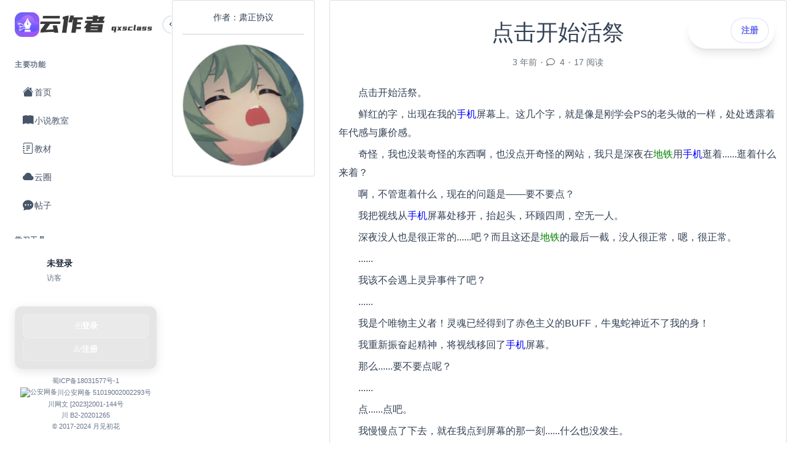

--- FILE ---
content_type: text/html; charset=UTF-8
request_url: https://www.qxsclass.com/topics/46/dian-ji-kai-shi-huo-ji
body_size: 12144
content:
<!DOCTYPE html>
<html lang="zh-CN">
<head>
  <meta charset="utf-8">
  <meta http-equiv="X-UA-Compatible" content="IE=edge">
  <meta name="viewport" content="width=device-width, initial-scale=1,maximum-scale=1.0,user-scalable=no">
  <!-- CSRF Token -->
  <meta name="csrf-token" content="x77oYjdk9xxjCPAja5yyankmIsaWILoZQtWxwCig">
  
      <title>花班- 点击开始活祭 - - 作家的梦工厂 新手入门教程</title>
    <meta name="description" content="点击开始活祭。 鲜红的字，出现在我的手机屏幕上。这几个字，就是像是刚学会PS的老头做的一样，处处透露着年代感与廉价感。 奇怪，我也没装奇怪的东西啊，也没点开奇怪的网站，我只是深夜在地铁用手机逛着......逛着..."/>
    <meta name="keywords"
          content="小花的小说教室，小说教学，小说教程，花班学堂，鲸云学院"/>
    <link rel="stylesheet" href="/css/app.css?id=f8a88eb76ecda87924825d321e1b943f">
  <link href="/css/modern-ui.css?id=0f05b37d7c2a709cd2f1b0f1ec259902" rel="stylesheet">
  <link href="https://cdn.jsdelivr.net/npm/bootstrap-icons@1.10.0/font/bootstrap-icons.css" rel="stylesheet">

  
  </head>

<style>
/* 强制覆盖app.blade.php中的overflow hidden设置 */
html, body {
    overflow-x: visible !important;
    overflow-y: auto !important;
    overflow: auto !important;
    height: auto !important;
}

body {
    overflow: auto !important;
}

/* 覆盖原有布局样式，使现代化设计生效 */
body {
    overflow: visible !important;
}

#app {
    position: relative;
}

#leftNav {
    display: none !important;
}

#main {
    width: 100% !important;
    margin: 0 !important;
    padding: 0 !important;
    height: auto !important;
    overflow: visible !important;
}

.container-fluid:has(#leftNav) {
    margin: 0 !important;
    padding: 0 !important;
}

.container-fluid:has(#leftNav) > .row {
    margin: 0 !important;
}

/* 隐藏原有的头部导航，因为我们有新的侧边栏 */
.container-fluid.border-bottom {
    display: none;
}

/* 确保现代化内容占满全屏 */
.modern-page-wrapper {
    position: relative;
    width: 100%;
    min-height: 100vh;
    background: white;
}

/* 头像圆形样式修复 */
.user-avatar {
    border-radius: 50% !important;
    overflow: hidden !important;
}

.user-avatar img {
    border-radius: 50% !important;
}

.user-avatar-btn img {
    border-radius: 50% !important;
}

.avatar-text {
    border-radius: 50% !important;
}

/* 用户卡片点击样式 */
.user-card {
    cursor: pointer;
    transition: all var(--transition-base);
    border-radius: var(--radius-lg);
    padding: var(--space-3);
}

.user-card:hover {
    background: rgba(255, 255, 255, 0.1);
    transform: translateY(-2px);
}

/* 侧边栏用户操作区域样式 */
.user-actions {
    margin-bottom: var(--space-4);
    padding: var(--space-3);
    background: rgba(255, 255, 255, 0.1);
    border-radius: var(--radius-lg);
    border: 1px solid rgba(255, 255, 255, 0.2);
}

.action-grid {
    display: grid;
    grid-template-columns: repeat(3, 1fr);
    gap: var(--space-2);
    margin-bottom: var(--space-3);
}

.action-item {
    display: flex;
    flex-direction: column;
    align-items: center;
    gap: var(--space-1);
    padding: var(--space-2);
    color: var(--gray-600);
    text-decoration: none;
    border-radius: var(--radius-md);
    transition: all var(--transition-base);
    font-size: 0.75rem;
    position: relative;
}

.action-item:hover {
    color: var(--primary);
    background: rgba(255, 255, 255, 0.2);
    transform: translateY(-2px);
}

.action-item i {
    font-size: 1.25rem;
}

.notification-badge {
    position: absolute;
    top: 0;
    right: 0;
    background: var(--danger);
    color: white;
    font-size: 0.6rem;
    padding: 2px 6px;
    border-radius: 10px;
    min-width: 16px;
    text-align: center;
}

.sign-in-form {
    margin-top: var(--space-2);
}

.sign-in-btn {
    width: 100%;
    padding: var(--space-2) var(--space-3);
    background: linear-gradient(135deg, var(--warning), var(--warning-600));
    color: white;
    border: none;
    border-radius: var(--radius-md);
    font-size: 0.8rem;
    font-weight: 600;
    cursor: pointer;
    transition: all var(--transition-base);
    display: flex;
    align-items: center;
    justify-content: center;
    gap: var(--space-1);
}

.sign-in-btn:hover {
    background: linear-gradient(135deg, var(--warning-600), var(--warning-700));
    transform: translateY(-2px);
}

.auth-actions {
    margin-bottom: var(--space-4);
    padding: var(--space-3);
    background: rgba(255, 255, 255, 0.1);
    border-radius: var(--radius-lg);
    border: 1px solid rgba(255, 255, 255, 0.2);
    display: flex;
    flex-direction: column;
    gap: var(--space-2);
}

.auth-btn {
    padding: var(--space-3);
    text-decoration: none;
    border-radius: var(--radius-md);
    font-weight: 600;
    text-align: center;
    transition: all var(--transition-base);
    display: flex;
    align-items: center;
    justify-content: center;
    gap: var(--space-2);
    font-size: 0.9rem;
}

.login-btn {
    background: linear-gradient(135deg, var(--primary), var(--primary-600));
    color: white;
}

.login-btn:hover {
    background: linear-gradient(135deg, var(--primary-600), var(--primary-700));
    color: white;
    transform: translateY(-2px);
}

.register-btn {
    background: rgba(255, 255, 255, 0.2);
    color: var(--gray-700);
    border: 1px solid rgba(255, 255, 255, 0.3);
}

.register-btn:hover {
    background: rgba(255, 255, 255, 0.3);
    color: var(--primary);
    transform: translateY(-2px);
}

/* 移动端用户操作区域样式 */
.sidebar .user-actions,
.sidebar .auth-actions {
    background: rgba(0, 0, 0, 0.1) !important;
    border: 1px solid rgba(255, 255, 255, 0.1) !important;
}

.sidebar .action-item {
    color: rgba(255, 255, 255, 0.8) !important;
    font-size: 0.7rem !important;
}

.sidebar .action-item:hover {
    color: white !important;
    background: rgba(255, 255, 255, 0.1) !important;
}

.sidebar .action-item i {
    font-size: 1rem !important;
}

.sidebar .action-grid {
    grid-template-columns: repeat(3, 1fr);
    gap: var(--space-1);
}

.sidebar .auth-btn {
    color: white !important;
    font-size: 0.8rem !important;
    padding: var(--space-2) !important;
}

.sidebar .login-btn {
    background: rgba(255, 255, 255, 0.2) !important;
    border: 1px solid rgba(255, 255, 255, 0.3) !important;
}

.sidebar .register-btn {
    background: rgba(255, 255, 255, 0.1) !important;
    border: 1px solid rgba(255, 255, 255, 0.2) !important;
}

.sidebar .sign-in-btn {
    background: rgba(255, 193, 7, 0.8) !important;
    color: white !important;
    font-size: 0.75rem !important;
}

/* PC端右上角操作栏样式 */
.top-actions-bar {
    position: fixed;
    top: 20px;
    right: 20px;
    z-index: 1000;
    display: flex;
    align-items: center;
    gap: var(--space-3);
}

.user-quick-actions {
    display: flex;
    align-items: center;
    gap: var(--space-2);
    background: var(--bg-glass);
    backdrop-filter: blur(20px);
    border-radius: var(--radius-full);
    padding: var(--space-2) var(--space-3);
    border: 1px solid rgba(255, 255, 255, 0.2);
    box-shadow: var(--shadow-lg);
}

.quick-action {
    width: 40px;
    height: 40px;
    display: flex;
    align-items: center;
    justify-content: center;
    color: var(--gray-600);
    text-decoration: none;
    border-radius: 50%;
    transition: all var(--transition-base);
    position: relative;
}

.quick-action:hover {
    color: var(--primary);
    background: rgba(99, 102, 241, 0.1);
    transform: translateY(-2px);
}

.quick-action i {
    font-size: 1.25rem;
}

.notification-count {
    position: absolute;
    top: -2px;
    right: -2px;
    background: var(--danger);
    color: white;
    font-size: 0.7rem;
    padding: 2px 6px;
    border-radius: 10px;
    min-width: 18px;
    text-align: center;
    line-height: 1;
}

.user-dropdown {
    position: relative;
}

.user-avatar-btn {
    padding: 0;
    width: 40px;
    height: 40px;
    border-radius: 50%;
    border: none;
    background: none;
    cursor: pointer;
    transition: all var(--transition-base);
    overflow: hidden;
}

.user-avatar-btn:hover {
    transform: translateY(-2px);
    box-shadow: 0 4px 12px rgba(99, 102, 241, 0.3);
}

.user-avatar-btn img {
    width: 100%;
    height: 100%;
    object-fit: cover;
    border-radius: 50%;
}

.avatar-text {
    width: 100%;
    height: 100%;
    background: linear-gradient(135deg, var(--primary), var(--primary-600));
    color: white;
    display: flex;
    align-items: center;
    justify-content: center;
    font-weight: 600;
    font-size: 1.1rem;
    border-radius: 50%;
}

.dropdown-menu {
    position: absolute;
    top: 50px;
    right: 0;
    background: white;
    border-radius: var(--radius-xl);
    box-shadow: var(--shadow-2xl);
    border: 1px solid var(--border-color);
    padding: var(--space-4);
    min-width: 250px;
    opacity: 0;
    visibility: hidden;
    transform: translateY(-10px);
    transition: all var(--transition-base);
    z-index: 1001;
}

.dropdown-menu.show {
    opacity: 1;
    visibility: visible;
    transform: translateY(0);
}

.user-info {
    padding-bottom: var(--space-3);
}

.user-name {
    font-weight: 600;
    color: var(--gray-900);
    margin-bottom: var(--space-1);
}

.user-role {
    font-size: 0.875rem;
    color: var(--gray-600);
}

.dropdown-divider {
    height: 1px;
    background: var(--border-color);
    margin: var(--space-3) 0;
}

.dropdown-item {
    display: flex;
    align-items: center;
    gap: var(--space-2);
    padding: var(--space-2) var(--space-3);
    color: var(--gray-700);
    text-decoration: none;
    border-radius: var(--radius-md);
    transition: all var(--transition-base);
    border: none;
    background: none;
    width: 100%;
    text-align: left;
    cursor: pointer;
    font-size: 0.9rem;
}

.dropdown-item:hover {
    background: rgba(99, 102, 241, 0.1);
    color: var(--primary);
}

.dropdown-form {
    margin: 0;
}

.sign-in-item {
    color: var(--warning-600);
}

.sign-in-item:hover {
    background: rgba(255, 193, 7, 0.1);
    color: var(--warning-700);
}

.logout-item {
    color: var(--danger);
}

.logout-item:hover {
    background: rgba(220, 53, 69, 0.1);
    color: var(--danger-600);
}

/* 未登录用户的快捷操作 */
.auth-quick-actions {
    display: flex;
    gap: var(--space-2);
    background: var(--bg-glass);
    backdrop-filter: blur(20px);
    border-radius: var(--radius-full);
    padding: var(--space-2);
    border: 1px solid rgba(255, 255, 255, 0.2);
    box-shadow: var(--shadow-lg);
}

.quick-auth-btn {
    padding: var(--space-2) var(--space-4);
    text-decoration: none;
    border-radius: var(--radius-full);
    font-weight: 600;
    font-size: 0.9rem;
    transition: all var(--transition-base);
}

.quick-auth-btn.login {
    background: linear-gradient(135deg, var(--primary), var(--primary-600));
    color: white;
}

.quick-auth-btn.login:hover {
    background: linear-gradient(135deg, var(--primary-600), var(--primary-700));
    color: white;
    transform: translateY(-2px);
}

.quick-auth-btn.register {
    background: rgba(255, 255, 255, 0.9);
    color: var(--primary);
    border: 1px solid rgba(99, 102, 241, 0.2);
}

.quick-auth-btn.register:hover {
    background: white;
    color: var(--primary);
    transform: translateY(-2px);
    box-shadow: var(--shadow-lg);
}

/* 移动端菜单按钮 */
.mobile-menu-toggle {
    position: fixed;
    top: 20px;
    left: 20px;
    width: 50px;
    height: 50px;
    background: var(--bg-glass);
    backdrop-filter: blur(20px);
    border-radius: 50%;
    display: flex;
    align-items: center;
    justify-content: center;
    color: var(--primary);
    font-size: 1.5rem;
    cursor: pointer;
    z-index: 1060;
    border: 1px solid rgba(255, 255, 255, 0.2);
    box-shadow: var(--shadow-lg);
    transition: all var(--transition-base);
}

.mobile-menu-toggle:hover {
    background: var(--primary);
    color: white;
    transform: scale(1.1);
}

/* 移动端侧边栏遮罩层级修复 */
.sidebar-overlay {
    position: fixed;
    top: 0;
    left: 0;
    width: 100%;
    height: 100%;
    background: rgba(0, 0, 0, 0.5);
    z-index: 1040;
    opacity: 0;
    visibility: hidden;
    transition: all 0.3s ease;
}

.sidebar-overlay.active {
    opacity: 1;
    visibility: visible;
}

.sidebar {
    position: fixed;
    top: 0;
    left: 0;
    width: 280px;
    height: 100vh;
    z-index: 1050;
    background: var(--bg-glass);
    backdrop-filter: blur(20px);
    -webkit-backdrop-filter: blur(20px);
    display: flex;
    flex-direction: column;
    overflow: hidden;
}

/* 移动端侧边栏显示修复 */
@media (max-width: 991.98px) {
    .sidebar {
        transform: translateX(-100%);
        transition: transform 0.3s ease;
        /* 移动端使用更实色的背景，避免蒙版效果 */
        background: linear-gradient(135deg,
            rgba(99, 102, 241, 0.95) 0%,
            rgba(139, 92, 246, 0.95) 100%);
        backdrop-filter: blur(10px);
        -webkit-backdrop-filter: blur(10px);
        border-right: 1px solid rgba(255, 255, 255, 0.2);
    }

    .sidebar.mobile-open {
        transform: translateX(0);
    }

    .mobile-menu-toggle {
        display: flex !important;
    }

    .sidebar.mobile-open ~ .main-content .mobile-menu-toggle {
        opacity: 0;
        pointer-events: none;
    }

    /* 移动端侧边栏导航区域滚动 */
    .sidebar .sidebar-nav {
        flex: 1;
        overflow-y: auto;
        padding-bottom: var(--space-4);
    }

    /* 移动端侧边栏底部固定 */
    .sidebar .sidebar-footer {
        margin-top: auto;
        padding: var(--space-4) !important;
        margin-bottom: 0 !important;
        flex-shrink: 0;
        border-top: 1px solid rgba(255, 255, 255, 0.1);
        background: rgba(0, 0, 0, 0.1);
    }

    .sidebar .user-card {
        margin-bottom: var(--space-3) !important;
    }

    /* 移动端侧边栏文字颜色优化 */
    .sidebar .nav-text,
    .sidebar .section-title,
    .sidebar .user-name,
    .sidebar .user-role,
    .sidebar .brand-text {
        color: white !important;
    }

    .sidebar .nav-icon i {
        color: rgba(255, 255, 255, 0.9) !important;
    }

    .sidebar .nav-item:hover .nav-icon i {
        color: white !important;
    }

    .sidebar .nav-item.active {
        background: rgba(255, 255, 255, 0.2) !important;
    }

    .sidebar .nav-item:hover {
        background: rgba(255, 255, 255, 0.15) !important;
    }

    .sidebar .toggle-btn {
        color: white !important;
        background: rgba(255, 255, 255, 0.1) !important;
        /* 移动端隐藏切换按钮 */
        display: none !important;
    }

    .sidebar .user-avatar {
        border: 2px solid rgba(255, 255, 255, 0.3) !important;
        background: rgba(255, 255, 255, 0.1) !important;
        color: white !important;
    }

    /* 移动端侧边栏头部品牌logo调整 */
    .sidebar .sidebar-header {
        padding: var(--space-4) !important;
        flex-shrink: 0;
    }

    .sidebar .brand-logo {
        color: white !important;
    }

    /* ICP信息移动端样式 */
    .sidebar .icp-info {
        margin-top: var(--space-3);
    }

    .sidebar .icp-item {
        font-size: 0.65rem;
        line-height: 1.3;
        margin-bottom: var(--space-1);
        text-align: center;
    }

    .sidebar .icp-link,
    .sidebar .icp-text,
    .sidebar .copyright {
        color: rgba(255, 255, 255, 0.7) !important;
        text-decoration: none;
        display: flex;
        align-items: center;
        justify-content: center;
        gap: 3px;
    }

    .sidebar .icp-link:hover {
        color: white !important;
    }

    .sidebar .icp-icon {
        width: 12px;
        height: 12px;
        object-fit: contain;
        filter: brightness(0) invert(1) opacity(0.7);
    }

    .sidebar .copyright {
        font-size: 0.6rem;
        margin-top: var(--space-2);
        padding-top: var(--space-2);
        border-top: 1px solid rgba(255, 255, 255, 0.1);
        font-weight: 500;
    }
}

@media (min-width: 992px) {
    .mobile-menu-toggle {
        display: none !important;
    }

    /* 桌面端保持原有样式 */
    .sidebar {
        background: var(--bg-glass);
        backdrop-filter: blur(20px);
        -webkit-backdrop-filter: blur(20px);
    }

    /* PC端显示用户操作区域，但样式不同 */
    .sidebar .user-actions,
    .sidebar .auth-actions {
        background: rgba(255, 255, 255, 0.1);
        border: 1px solid rgba(255, 255, 255, 0.2);
        margin-bottom: var(--space-3);
    }

    .sidebar .action-item {
        color: var(--gray-600);
        font-size: 0.75rem;
    }

    .sidebar .action-item:hover {
        color: var(--primary);
        background: rgba(99, 102, 241, 0.1);
    }

    .sidebar .auth-btn {
        color: var(--gray-700);
    }

    .sidebar .login-btn {
        background: linear-gradient(135deg, var(--primary), var(--primary-600));
        color: white;
    }

    .sidebar .register-btn {
        background: rgba(99, 102, 241, 0.1);
        color: var(--primary);
        border: 1px solid rgba(99, 102, 241, 0.2);
    }

    /* PC端的ICP信息样式 */
    .sidebar .icp-info {
        display: block;
        margin-top: var(--space-3);
    }

    .sidebar .icp-item {
        font-size: 0.7rem;
        line-height: 1.3;
        margin-bottom: var(--space-1);
        text-align: center;
    }

    .sidebar .icp-link,
    .sidebar .icp-text,
    .sidebar .copyright {
        color: var(--gray-500);
        text-decoration: none;
        display: flex;
        align-items: center;
        justify-content: center;
        gap: 3px;
    }

    .sidebar .icp-link:hover {
        color: var(--primary);
    }
}

/* PC端页面底部ICP信息样式 */
.page-footer {
    background: #f8f9fa !important;
    border-top: 3px solid #6366f1 !important;
    padding: 40px 0 !important;
    margin-top: 40px !important;
    position: relative !important;
    z-index: 10 !important;
    width: 100% !important;
    clear: both !important;
    /* PC端显示，移动端隐藏 */
    display: block !important;
}

/* 移动端隐藏页脚 */
@media (max-width: 991.98px) {
    .page-footer {
        display: none !important;
    }
}

.footer-content {
    text-align: center !important;
}

.footer-links {
    display: flex !important;
    align-items: center !important;
    justify-content: center !important;
    flex-wrap: wrap !important;
    gap: 16px !important;
    margin-bottom: 20px !important;
}

.footer-link {
    color: #6b7280 !important;
    text-decoration: none !important;
    font-size: 0.875rem !important;
    display: flex !important;
    align-items: center !important;
    gap: 4px !important;
    transition: color 0.2s ease !important;
}

.footer-link:hover {
    color: #6366f1 !important;
}

.footer-text {
    color: #6b7280 !important;
    font-size: 0.875rem !important;
}

.footer-separator {
    color: #9ca3af !important;
    font-size: 0.875rem !important;
}

.footer-icon {
    width: 16px !important;
    height: 16px !important;
    object-fit: contain !important;
}

.footer-copyright {
    color: #6b7280 !important;
    font-size: 0.8rem !important;
    font-weight: 500 !important;
}
</style>

<body>
<div class="modern-page-wrapper">
    <!-- 现代化侧边栏 -->
    <aside class="sidebar" id="sidebar">
        <!-- 侧边栏头部 -->
<div class="sidebar-header">
    <div class="brand-logo">
      <img src="/images/icon.png" alt="云作者" style="width: 100%; object-fit: contain;">
    </div>
    <img src="/images/logo.png" alt="云作者" style="width: 80%; object-fit: contain;">
    <button class="toggle-btn" onclick="toggleSidebar()">
        <i class="bi bi-chevron-left" id="toggleIcon"></i>
    </button>
</div>

<!-- 侧边栏导航 -->
<nav class="sidebar-nav">
    <div class="nav-section">
        <div class="section-title">主要功能</div>
        <a href="https://www.qxsclass.com" class="nav-item " data-tooltip="首页">
            <div class="nav-icon"><i class="bi bi-house-fill"></i></div>
            <div class="nav-text">首页</div>
        </a>
        <a href="https://www.qxsclass.com/college" class="nav-item " data-tooltip="小说教室">
            <div class="nav-icon"><i class="bi bi-book-fill"></i></div>
            <div class="nav-text">小说教室</div>
        </a>
        <a href="https://www.qxsclass.com/courses" class="nav-item " data-tooltip="教材">
            <div class="nav-icon"><i class="bi bi-journal-text"></i></div>
            <div class="nav-text">教材</div>
        </a>
        <a href="https://www.qxsclass.com/statuses" class="nav-item " data-tooltip="云圈">
            <div class="nav-icon"><i class="bi bi-cloud-fill"></i></div>
            <div class="nav-text">云圈</div>
        </a>
        <a href="https://www.qxsclass.com/topics" class="nav-item" data-tooltip="帖子">
            <div class="nav-icon"><i class="bi bi-chat-dots-fill"></i></div>
            <div class="nav-text">帖子</div>
        </a>
    </div>

    <div class="nav-section">
        <div class="section-title">学习工具</div>
        <a href="https://www.qxsclass.com/practices" class="nav-item " data-tooltip="练习">
            <div class="nav-icon"><i class="bi bi-trophy-fill"></i></div>
            <div class="nav-text">练习</div>
        </a>
                <a href="https://www.qxsclass.com/courses" class="nav-item" data-tooltip="小说">
            <div class="nav-icon"><i class="bi bi-file-text-fill"></i></div>
            <div class="nav-text">小说</div>
        </a>
                <a href="https://www.qxsclass.com/lives" class="nav-item " data-tooltip="讲座">
            <div class="nav-icon"><i class="bi bi-camera-video-fill"></i></div>
            <div class="nav-text">讲座</div>
        </a>
        <a href="https://www.qxsclass.com/outlineBuilder" class="nav-item " data-tooltip="码字">
            <div class="nav-icon"><i class="bi bi-pen-fill"></i></div>
            <div class="nav-text">码字</div>
        </a>
    </div>

    <div class="nav-section">
        <div class="section-title">系统工具</div>
        <a href="https://www.qxsclass.com/tools" class="nav-item " data-tooltip="写作工具">
            <div class="nav-icon"><i class="bi bi-tools"></i></div>
            <div class="nav-text">写作工具</div>
        </a>
        <a href="https://www.qxsclass.com/questions" class="nav-item " data-tooltip="问答">
            <div class="nav-icon"><i class="bi bi-question-circle-fill"></i></div>
            <div class="nav-text">问答</div>
        </a>
        <a href="https://www.qxsclass.com/notices" class="nav-item " data-tooltip="公告">
            <div class="nav-icon"><i class="bi bi-megaphone-fill"></i></div>
            <div class="nav-text">公告</div>
        </a>
        <a href="https://www.qxsclass.com/charts" class="nav-item " data-tooltip="排行">
            <div class="nav-icon"><i class="bi bi-bar-chart-fill"></i></div>
            <div class="nav-text">排行</div>
        </a>
    </div>
</nav>

<!-- 侧边栏底部 -->
<div class="sidebar-footer">
    <div class="user-card" onclick="goToProfile()">
                <div class="user-avatar avatar-text">?</div>
        <div class="user-info">
            <div class="user-name">未登录</div>
            <div class="user-role">访客</div>
        </div>
            </div>

    <!-- ICP信息区域 -->
    <div class="icp-info">
                <!-- 未登录用户的登录/注册链接 -->
        <div class="auth-actions">
            <a href="https://www.qxsclass.com/login-full" class="auth-btn login-btn">
                <i class="bi bi-box-arrow-in-right"></i>
                登录
            </a>
            <a href="https://www.qxsclass.com/register" class="auth-btn register-btn">
                <i class="bi bi-person-plus"></i>
                注册
            </a>
        </div>
        
        <div class="icp-item">
            <a href="https://beian.miit.gov.cn/#/Integrated/index" target="_blank" class="icp-link">
                蜀ICP备18031577号-1
            </a>
        </div>
        <div class="icp-item">
            <a href="http://www.beian.gov.cn/portal/registerSystemInfo?recordcode=51019002002293" target="_blank" class="icp-link">
                <img src="https://book.jyacg.com/img/police.d0289dc0.png" alt="公安网备" class="icp-icon">
                川公安网备 51019002002293号
            </a>
        </div>
        <div class="icp-item">
            <span class="icp-text">川网文 [2023]2001-144号</span>
        </div>
        <div class="icp-item">
            <span class="icp-text">川 B2-20201265</span>
        </div>
        <div class="icp-item">
            <span class="copyright">© 2017-2024 月见初花</span>
        </div>
    </div>
</div>

<style>
/* 修复头像样式 */
.user-avatar {
    width: 40px !important;
    height: 40px !important;
    border-radius: 50% !important;
    overflow: hidden !important;
    flex-shrink: 0;
    display: flex;
    align-items: center;
    justify-content: center;
    background: linear-gradient(135deg, var(--primary), var(--primary-600));
    color: white;
    font-weight: 600;
    font-size: 1.2rem;
}

.user-avatar img {
    width: 100% !important;
    height: 100% !important;
    object-fit: cover !important;
    border-radius: 50% !important;
}

.avatar-text {
    background: linear-gradient(135deg, var(--primary), var(--primary-600)) !important;
    color: white !important;
}

/* 改善工具区域配色 */
.user-actions {
    background: rgba(255, 255, 255, 0.95) !important;
    border: 1px solid rgba(0, 0, 0, 0.1) !important;
    box-shadow: 0 4px 15px rgba(0, 0, 0, 0.1) !important;
}

.action-item {
    color: var(--gray-600) !important;
    background: transparent !important;
}

.action-item:hover {
    color: var(--primary) !important;
    background: rgba(99, 102, 241, 0.1) !important;
}

.action-item i {
    color: var(--gray-600) !important;
}

.action-item:hover i {
    color: var(--primary) !important;
}

.action-item span {
    color: var(--gray-600) !important;
}

.action-item:hover span {
    color: var(--primary) !important;
}

.sign-in-btn {
    background: linear-gradient(135deg, var(--primary), var(--primary-600)) !important;
    color: white !important;
    border: none !important;
}

.sign-in-btn:hover {
    background: linear-gradient(135deg, var(--primary-600), var(--primary-700)) !important;
}

.auth-actions {
    background: rgba(255, 255, 255, 0.95) !important;
    border: 1px solid rgba(0, 0, 0, 0.1) !important;
    box-shadow: 0 4px 15px rgba(0, 0, 0, 0.1) !important;
}

.auth-btn {
    color: var(--gray-600) !important;
}

.login-btn {
    background: linear-gradient(135deg, var(--primary), var(--primary-600)) !important;
    color: white !important;
}

.register-btn {
    background: rgba(99, 102, 241, 0.1) !important;
    color: var(--primary) !important;
    border: 1px solid rgba(99, 102, 241, 0.2) !important;
}

/* 侧边栏收起时隐藏工具区域 */
.sidebar.collapsed .user-actions,
.sidebar.collapsed .auth-actions {
    display: none !important;
}

/* 收起状态时调整ICP信息 */
.sidebar.collapsed .icp-info {
    padding: var(--space-2) !important;
}

.sidebar.collapsed .icp-item {
    display: none !important;
}

/* 通知徽章样式 */
.notification-badge {
    background: var(--danger) !important;
    color: white !important;
}
</style>
    </aside>

    <!-- 主内容区域 -->
    <main class="main-content">
        <!-- PC端右上角操作栏 -->
        <div class="top-actions-bar d-none d-lg-block">
        <div class="auth-quick-actions">
        <a href="https://www.qxsclass.com/login-full" class="quick-auth-btn login">登录</a>
        <a href="https://www.qxsclass.com/register" class="quick-auth-btn register">注册</a>
    </div>
    </div>

        <!-- 移动端菜单按钮 -->
        <div class="mobile-menu-toggle d-lg-none" onclick="openMobileSidebar()">
            <i class="bi bi-list"></i>
        </div>

        <!-- 错误提示 -->
        
        <!-- 页面内容 -->
        
  <div class="row">

    <div class="col-lg-3 col-md-3 hidden-sm hidden-xs author-info">
      <div class="card ">
        <div class="card-body">
          <div class="text-center">
            作者：肃正协议
          </div>
          <hr>
          <div class="media">
            <div align="center">
              <a href="https://www.qxsclass.com/users/79">
                <img class="thumbnail img-fluid topic-author-avatar" src="https://yunzuozhe.qxsclass.com/yzz_online/uploads/images/avatars/202206/05/79_1654405021_tombTXJWRy.png" width="300px" height="300px">
              </a>
            </div>
          </div>
        </div>
      </div>
    </div>

    <div class="col-lg-9 col-md-9 col-sm-12 col-xs-12 topic-content">
      <div class="card topic-show-card">
        <div class="card-body">
          <h1 class="text-center mt-3 mb-3">
            点击开始活祭
          </h1>

          <div class="article-meta text-center text-secondary">
            3 年前
            ⋅
            <i class="far fa-comment me-1" aria-hidden="true"></i>
            4
            ⋅
            17 阅读
          </div>

          <div class="topic-body mt-4 mb-4">
            <p>点击开始活祭。</p>

<p>鲜红的字，出现在我的<span style="color:#0000FF;">手机</span>屏幕上。这几个字，就是像是刚学会PS的老头做的一样，处处透露着年代感与廉价感。</p>

<p>奇怪，我也没装奇怪的东西啊，也没点开奇怪的网站，我只是深夜在<span style="color:#008000;">地铁</span>用<span style="color:#0000FF;">手机</span>逛着......逛着什么来着？</p>

<p>啊，不管逛着什么，现在的问题是——要不要点？</p>

<p>我把视线从<span style="color:#0000FF;">手机</span>屏幕处移开，抬起头，环顾四周，空无一人。</p>

<p>深夜没人也是很正常的......吧？而且这还是<span style="color:#008000;">地铁</span>的最后一截，没人很正常，嗯，很正常。</p>

<p>......</p>

<p>我该不会遇上灵异事件了吧？</p>

<p>......</p>

<p>我是个唯物主义者！灵魂已经得到了赤色主义的BUFF，牛鬼蛇神近不了我的身！</p>

<p>我重新振奋起精神，将视线移回了<span style="color:#0000FF;">手机</span>屏幕。</p>

<p>那么......要不要点呢？</p>

<p>......</p>

<p>点......点吧。</p>

<p>我慢慢点了下去，就在我点到屏幕的那一刻......什么也没发生。</p>

<p>是的，什么也没发生。</p>

<p>我不信邪似又点了几下，还是没反应。</p>

<p>恶作剧？还是说我的银行卡余额已经没了？等等回家换个<span style="color:#0000FF;">手机</span>看看余额。</p>

<p>不过......周围为什么这么安静啊，虽然是深夜，但作为有<span style="color:#008000;">地铁</span>的城市，不至于这么冷清吧。还是说都太文明了，都怕吵着别人？</p>

<p>我站起身，拿着<span style="color:#0000FF;">手机</span>，朝着车头的方向走去。</p>

<p>走了几个车厢后，我发现还是有人的。而这么安静的原因，是因为这零星几个人都在睡觉。</p>

<p>加班不容易啊，都是苦命的无产阶级。</p>

<p>一想到我未来也会这样，就不免感到有些伤心。</p>

<p>“唉~”</p>

<p>我叹了一口气，坐在了一个小姐姐身边，偷瞄着她还亮着的<span style="color:#0000FF;">手机</span>屏幕。<span style="color:#0000FF;">手机</span>屏幕上是抖音，还在播放着，我抬头，看向小姐姐的耳朵，发现她还戴着无线耳机。</p>

<p>？？？这都能睡着？</p>

<p>一种不祥的预感涌上我的心头。我抬起手，将食指伸到小姐姐的鼻下......</p>

<p>没有呼吸。</p>

<p>没有呼吸？</p>

<p>没有呼吸！</p>

<p>“卧槽！”我犹如惊弓之鸟般收回手，下意识的挪动屁股，远离了这具没有呼吸的身体。</p>

<p>“喂！”我指着她，大喊着，向着周围的人大喊着，“她没呼吸了！她没呼吸了”</p>

<p>出人意料，又不出意料。只有我的声音在回荡。</p>

<p>发生了什么？我大脑一片空白。</p>

<p>突然，我的耳边传来了脚步声，我循声望去，是一个头发花白的<span style="color:#FF0000;">老人</span>，是一个满口鲜血的<span style="color:#FF0000;">老人</span>，正拖着沉重的步伐向我走来。</p>

<p>下意识告诉我，我应立即逃走，但......我有股莫名的亲切感。</p>

<p>亲切感？我应该帮助他吗？</p>

<p>虽然场景很诡异，但仔细一想，这些人可能是因毒气而死。现在毒气应该散去了，所以我还活着。而这<span style="color:#FF0000;">老人</span>，看起来也不像凶手，哪有凶手把自己搞的满嘴血的啊，丧尸吗？</p>

<p>等等......丧尸？</p>

<p>“那个，请问你需要帮助吗？”我向着<span style="color:#FF0000;">老人</span>问道，测试一下有没有智力，毕竟一般的丧尸是没有智力的。</p>

<p>“呃......呃......”<span style="color:#FF0000;">老人</span>似乎说不出话。</p>

<p><span style="color:#FF0000;">老人</span>一边咕噜着，一边从裤兜里掏出一把染血的匕首......</p>

<p>丧尸有这个智力吗......没有吧，那么，他就是凶手？拿着刀乱砍的疯子？那这些没有伤口的尸体是怎么回事？</p>

<p>“咕噜~咕噜~”<span style="color:#FF0000;">老人</span>口中冒着鲜血，手里拿着刀，眼中充满了愤怒，一步步向着我走来。</p>

<p>“别过来啊！”我大声警告着，“你再过来，我就正当防卫了！”</p>

<p><span style="color:#FF0000;">老人</span>似乎像没听到一样，继续向着我走来。</p>

<p>跑？还是战？</p>

<p>这一看就是大BOSS，当然要跑啊！</p>

<p>我撒腿就往后跑，时不时还回头看。<span style="color:#FF0000;">老人</span>的步伐依然很慢。</p>

<p>还好我年轻，老了跑都跑不了。</p>

<p>很快，我就跑到了车尾，也就是我一开始待的地方......等等，我是怎么上的<span style="color:#008000;">地铁</span>？</p>

<p>我......为什么会在这？</p>

<p>诡异感，由然而生。鸡皮疙瘩爬满了我的身体。</p>

<p>我是......谁？</p>

<p>我能感受到，我的心脏在咚咚咚的跳着。</p>

<p>怎么回事？发生了什么？我为什么会在这？那个<span style="color:#FF0000;">老人</span>是谁？</p>

<p>诸多疑问，一下涌进我的脑海。</p>

<p>“啊......我想起来了。”</p>

<p>活祭一开始就结束了。</p>

<p>脚步声从背后传来，我不紧不慢的回过头，笑着走向曾经的自己......</p>
          </div>

          

                </div>
      </div>

      
      <div class="card topic-reply mt-4">
        <div class="">
                        <ul class="list-unstyled">
      <li class="d-flex py-2" name="reply65" id="reply65">
      <div class="media-left topic-reply-card-left">
        <a href="https://www.qxsclass.com/users/4">
          <img class="media-object img-thumbnail mx-2 mr-3 border-0 rounded-circle" alt="泽鉴Zejian" src="https://yunzuozhe.qxsclass.com/yzz_online/uploads/images/avatars/202205/27/4_1653591945_Ne2V4OCfZe.png"/>
        </a>
      </div>

      <div class="flex-grow-1 ms-2 topic-reply-card-right">
        <div class="media-heading mx-2 mt-0 mb-1 text-secondary">
          <a class="text-decoration-none" href="https://www.qxsclass.com/users/4" title="泽鉴Zejian">
            泽鉴Zejian
          </a>
          <span class="text-secondary"> • </span>
          <span class="meta text-secondary" title="2022-06-05 19:02:56">3 年前</span>
                    
          
          
          
          
          
          
        </div>
        <div class="reply-content text-secondary mx-2">
          <p>没看明白哦</p>
        </div>
      </div>
    </li>

          <hr>
    
      <li class="d-flex py-2" name="reply68" id="reply68">
      <div class="media-left topic-reply-card-left">
        <a href="https://www.qxsclass.com/users/79">
          <img class="media-object img-thumbnail mx-2 mr-3 border-0 rounded-circle" alt="肃正协议" src="https://yunzuozhe.qxsclass.com/yzz_online/uploads/images/avatars/202206/05/79_1654405021_tombTXJWRy.png"/>
        </a>
      </div>

      <div class="flex-grow-1 ms-2 topic-reply-card-right">
        <div class="media-heading mx-2 mt-0 mb-1 text-secondary">
          <a class="text-decoration-none" href="https://www.qxsclass.com/users/79" title="肃正协议">
            肃正协议
          </a>
          <span class="text-secondary"> • </span>
          <span class="meta text-secondary" title="2022-06-05 19:10:55">3 年前</span>
                    
          
          
          
          
          
          
        </div>
        <div class="reply-content text-secondary mx-2">
          <p>字数限制，删除了很多。导致看起来谜语人......
我来解释下剧情：
1.点击没反应，是因为早已点过了
2.点击的作用是互换灵魂，所以一开始我就不是我了。开头的不知道自己正在干啥算是伏笔。
3.老人口中的血是因为舌头被割了，是换灵魂前老人自己割的，目的是让老人的身体互换后说不出话。顺便增加恐怖与悬疑气氛......
4.可以总结为一个用邪术长生的故事。
5.BUG挺多的，不过几分钟想出来的，BUG多也正常。</p>
        </div>
      </div>
    </li>

          <hr>
    
      <li class="d-flex py-2" name="reply76" id="reply76">
      <div class="media-left topic-reply-card-left">
        <a href="https://www.qxsclass.com/users/75">
          <img class="media-object img-thumbnail mx-2 mr-3 border-0 rounded-circle" alt="狂徒高3" src="https://yunzuozhe.qxsclass.com/yzz_online/uploads/images/avatars/202206/05/75_1654410060_O1ic7El4Ni.png"/>
        </a>
      </div>

      <div class="flex-grow-1 ms-2 topic-reply-card-right">
        <div class="media-heading mx-2 mt-0 mb-1 text-secondary">
          <a class="text-decoration-none" href="https://www.qxsclass.com/users/75" title="狂徒高3">
            狂徒高3
          </a>
          <span class="text-secondary"> • </span>
          <span class="meta text-secondary" title="2022-06-06 08:34:17">3 年前</span>
                    
          
          
          
          
          
          
        </div>
        <div class="reply-content text-secondary mx-2">
          <p>正经人谁深更半夜坐地铁233</p>
        </div>
      </div>
    </li>

          <hr>
    
      <li class="d-flex py-2" name="reply81" id="reply81">
      <div class="media-left topic-reply-card-left">
        <a href="https://www.qxsclass.com/users/5">
          <img class="media-object img-thumbnail mx-2 mr-3 border-0 rounded-circle" alt="-小丑-" src="https://yunzuozhe.qxsclass.com/yzz_online/uploads/images/avatars/202502/03/5_1738598329_ZY0MDPkxt5.png"/>
        </a>
      </div>

      <div class="flex-grow-1 ms-2 topic-reply-card-right">
        <div class="media-heading mx-2 mt-0 mb-1 text-secondary">
          <a class="text-decoration-none" href="https://www.qxsclass.com/users/5" title="-小丑-">
            -小丑-
          </a>
          <span class="text-secondary"> • </span>
          <span class="meta text-secondary" title="2022-06-07 11:43:45">3 年前</span>
                    
          
          
          
          
          
          
        </div>
        <div class="reply-content text-secondary mx-2">
          <p>是我杀了我自己</p>
        </div>
      </div>
    </li>

    
  </ul>
        </div>
      </div>

    </div>
  </div>
    </main>

    <!-- 移动端遮罩 -->
    <div class="sidebar-overlay" id="sidebarOverlay" onclick="closeMobileSidebar()"></div>
</div>

<!-- PC端页面底部ICP信息 -->
<footer class="page-footer">
    <div class="container">
        <div class="footer-content">
            <div class="footer-links">
                <a href="https://beian.miit.gov.cn/#/Integrated/index" target="_blank" class="footer-link">
                    蜀ICP备18031577号-1
                </a>
                <span class="footer-separator">|</span>
                <a href="http://www.beian.gov.cn/portal/registerSystemInfo?recordcode=51019002002293" target="_blank" class="footer-link">
                    <img src="https://book.jyacg.com/img/police.d0289dc0.png" alt="公安网备" class="footer-icon">
                    川公安网备 51019002002293号
                </a>
                <span class="footer-separator">|</span>
                <span class="footer-text">川网文 [2023]2001-144号</span>
                <span class="footer-separator">|</span>
                <span class="footer-text">川 B2-20201265</span>
            </div>
            <div class="footer-copyright">
                © 2017- 2025 月见初花 保留所有权利
            </div>
        </div>
    </div>
</footer>

<!-- Scripts -->
<script src="/js/app.js?id=d6613487699eaa27d03eddd1777e4316"></script>
<script>
// 侧边栏切换功能
function toggleSidebar() {
    const sidebar = document.getElementById('sidebar');
    const toggleIcon = document.getElementById('toggleIcon');

    // 检查是否为移动端
    if (window.innerWidth <= 991.98) {
        // 移动端：直接关闭侧边栏
        closeMobileSidebar();
        return;
    }

    // 桌面端：切换收起状态
    sidebar.classList.toggle('collapsed');

    if (sidebar.classList.contains('collapsed')) {
        toggleIcon.className = 'bi bi-chevron-right';
    } else {
        toggleIcon.className = 'bi bi-chevron-left';
    }
}

// 移动端侧边栏
function openMobileSidebar() {
    const sidebar = document.getElementById('sidebar');
    const overlay = document.getElementById('sidebarOverlay');
    const menuToggle = document.querySelector('.mobile-menu-toggle');

    sidebar.classList.add('mobile-open');
    overlay.classList.add('active');

    // 隐藏菜单按钮
    if (menuToggle) {
        menuToggle.style.opacity = '0';
        menuToggle.style.pointerEvents = 'none';
    }

    // 防止背景滚动
    document.body.style.overflow = 'hidden';
}

function closeMobileSidebar() {
    const sidebar = document.getElementById('sidebar');
    const overlay = document.getElementById('sidebarOverlay');
    const menuToggle = document.querySelector('.mobile-menu-toggle');

    sidebar.classList.remove('mobile-open');
    overlay.classList.remove('active');

    // 显示菜单按钮
    if (menuToggle) {
        menuToggle.style.opacity = '1';
        menuToggle.style.pointerEvents = 'auto';
    }

    // 强制恢复背景滚动
    document.body.style.overflow = 'auto';
    document.body.style.overflowY = 'auto';
    document.documentElement.style.overflow = 'auto';
    document.documentElement.style.overflowY = 'auto';
}

// 滚动动画
function addScrollAnimations() {
    const observerOptions = {
        threshold: 0.1,
        rootMargin: '0px 0px -50px 0px'
    };

    const observer = new IntersectionObserver((entries) => {
        entries.forEach(entry => {
            if (entry.isIntersecting) {
                entry.target.style.opacity = '1';
                entry.target.style.transform = 'translateY(0)';
            }
        });
    }, observerOptions);

    // 观察所有卡片
    document.querySelectorAll('.course-card').forEach(card => {
        card.style.opacity = '0';
        card.style.transform = 'translateY(30px)';
        card.style.transition = 'all 0.6s ease';
        observer.observe(card);
    });
}

// 用户卡片点击跳转
function goToProfile() {
        window.location.href = "https://www.qxsclass.com/login-full";
    }

// 页面加载完成后初始化
document.addEventListener('DOMContentLoaded', function() {
    // 强制确保页面可以滚动
    document.documentElement.style.overflow = 'auto';
    document.documentElement.style.overflowX = 'hidden';
    document.documentElement.style.overflowY = 'auto';
    document.body.style.overflow = 'auto';
    document.body.style.overflowX = 'hidden';
    document.body.style.overflowY = 'auto';

    // 移除可能的overflow hidden class
    document.body.classList.remove('overflow-hidden');
    document.documentElement.classList.remove('overflow-hidden');

    addScrollAnimations();

    // 移动端检测和初始化
    function initMobileMenu() {
        const sidebar = document.getElementById('sidebar');
        if (window.innerWidth <= 991.98) {
            // 移动端：默认隐藏侧边栏
            sidebar.classList.remove('collapsed');
            sidebar.classList.remove('mobile-open');
            // 强制确保移动端也可以滚动
            document.body.style.overflow = 'auto';
            document.body.style.overflowY = 'auto';
            document.documentElement.style.overflow = 'auto';
            document.documentElement.style.overflowY = 'auto';
        } else {
            // 桌面端：显示侧边栏
            sidebar.classList.remove('mobile-open');
            // 强制确保桌面端可以滚动
            document.body.style.overflow = 'auto';
            document.body.style.overflowY = 'auto';
            document.documentElement.style.overflow = 'auto';
            document.documentElement.style.overflowY = 'auto';
        }
    }

    initMobileMenu();

    // 窗口大小改变时重新初始化
    window.addEventListener('resize', function() {
        initMobileMenu();
        if (window.innerWidth > 991.98) {
            closeMobileSidebar();
        }
        // 强制确保resize后也能滚动
        document.body.style.overflow = 'auto';
        document.body.style.overflowY = 'auto';
        document.documentElement.style.overflow = 'auto';
        document.documentElement.style.overflowY = 'auto';
    });
});

// PC端用户下拉菜单控制
function toggleUserDropdown() {
    const dropdown = document.getElementById('userDropdown');
    if (dropdown) {
        dropdown.classList.toggle('show');
    }
}

// 点击外部关闭下拉菜单
document.addEventListener('click', function(event) {
    const dropdown = document.getElementById('userDropdown');
    const avatarBtn = document.querySelector('.user-avatar-btn');

    if (dropdown && avatarBtn && !avatarBtn.contains(event.target) && !dropdown.contains(event.target)) {
        dropdown.classList.remove('show');
    }
});
</script>
  <script>
    $('form').submit(function() {
      $('button[type=submit]').attr('disabled', true);
    });
  </script>

</body>
</html>


--- FILE ---
content_type: text/css
request_url: https://www.qxsclass.com/css/modern-ui.css?id=0f05b37d7c2a709cd2f1b0f1ec259902
body_size: 7495
content:
:root {
  --primary: #6366f1;
  --primary-light: #8b5cf6;
  --primary-dark: #4f46e5;
  --primary-gradient: linear-gradient(135deg, #6366f1 0%, #8b5cf6 50%, #a855f7 100%);
  --accent-cyan: #06b6d4;
  --accent-pink: #ec4899;
  --accent-green: #10b981;
  --accent-orange: #f59e0b;
  --gray-50: #f8fafc;
  --gray-100: #f1f5f9;
  --gray-200: #e2e8f0;
  --gray-300: #cbd5e1;
  --gray-400: #94a3b8;
  --gray-500: #64748b;
  --gray-600: #475569;
  --gray-700: #334155;
  --gray-800: #1e293b;
  --gray-900: #0f172a;
  --success: var(--accent-green);
  --warning: var(--accent-orange);
  --danger: #ef4444;
  --info: var(--accent-cyan);
  --bg-primary: #ffffff;
  --bg-secondary: var(--gray-50);
  --bg-dark: var(--gray-900);
  --bg-glass: rgba(255, 255, 255, 0.1);
  --bg-glass-dark: rgba(15, 23, 42, 0.8);
  --border-color: var(--gray-200);
  --border-color-dark: var(--gray-700);
  --shadow-sm: 0 1px 2px 0 rgba(0, 0, 0, 0.05);
  --shadow-md: 0 4px 6px -1px rgba(0, 0, 0, 0.1), 0 2px 4px -1px rgba(0, 0, 0, 0.06);
  --shadow-lg: 0 10px 15px -3px rgba(0, 0, 0, 0.1), 0 4px 6px -2px rgba(0, 0, 0, 0.05);
  --shadow-xl: 0 20px 25px -5px rgba(0, 0, 0, 0.1), 0 10px 10px -5px rgba(0, 0, 0, 0.04);
  --shadow-2xl: 0 25px 50px -12px rgba(0, 0, 0, 0.25);
  --shadow-glow: 0 0 20px rgba(99, 102, 241, 0.3);
  --radius-sm: 0.375rem;
  --radius-md: 0.5rem;
  --radius-lg: 0.75rem;
  --radius-xl: 1rem;
  --radius-2xl: 1.5rem;
  --radius-full: 9999px;
  --space-1: 0.25rem;
  --space-2: 0.5rem;
  --space-3: 0.75rem;
  --space-4: 1rem;
  --space-5: 1.25rem;
  --space-6: 1.5rem;
  --space-8: 2rem;
  --space-10: 2.5rem;
  --space-12: 3rem;
  --space-16: 4rem;
  --space-20: 5rem;
  --font-display: "Inter", "SF Pro Display", -apple-system, BlinkMacSystemFont, sans-serif;
  --font-body: "Inter", "SF Pro Text", -apple-system, BlinkMacSystemFont, sans-serif;
  --font-mono: "SF Mono", "Monaco", "Inconsolata", monospace;
  --transition-fast: 150ms ease;
  --transition-base: 200ms ease;
  --transition-slow: 300ms ease;
  --transition-slower: 500ms ease;
  --z-dropdown: 1000;
  --z-sticky: 1020;
  --z-fixed: 1030;
  --z-modal-backdrop: 1040;
  --z-modal: 1050;
  --z-popover: 1060;
  --z-tooltip: 1070;
}

* {
  box-sizing: border-box;
}

html {
  scroll-behavior: smooth;
  -webkit-font-smoothing: antialiased;
  -moz-osx-font-smoothing: grayscale;
}

body {
  font-family: var(--font-body);
  line-height: 1.6;
  color: var(--gray-700);
  background: var(--bg-primary);
  overflow-x: hidden;
}

.glass, .input-modern.input-glass, .btn-modern.btn-glass, .card-modern.card-glass {
  background: var(--bg-glass);
  backdrop-filter: blur(20px);
  -webkit-backdrop-filter: blur(20px);
  border: 1px solid rgba(255, 255, 255, 0.2);
}
.glass.glass-strong, .glass-strong.input-modern.input-glass, .glass-strong.btn-modern.btn-glass, .glass-strong.card-modern.card-glass {
  background: rgba(255, 255, 255, 0.15);
  backdrop-filter: blur(30px);
  -webkit-backdrop-filter: blur(30px);
}
.glass.glass-dark, .glass-dark.input-modern.input-glass, .glass-dark.btn-modern.btn-glass, .glass-dark.card-modern.card-glass {
  background: var(--bg-glass-dark);
  border: 1px solid rgba(255, 255, 255, 0.1);
}
.glass.glass-bordered, .glass-bordered.input-modern.input-glass, .glass-bordered.btn-modern.btn-glass, .glass-bordered.card-modern.card-glass {
  border: 1px solid rgba(255, 255, 255, 0.3);
  box-shadow: var(--shadow-lg);
}

.neon-glow {
  position: relative;
}
.neon-glow::before {
  content: "";
  position: absolute;
  top: 0;
  left: 0;
  right: 0;
  bottom: 0;
  background: var(--primary-gradient);
  border-radius: inherit;
  opacity: 0;
  filter: blur(20px);
  transition: opacity var(--transition-base);
  z-index: -1;
}
.neon-glow:hover::before {
  opacity: 0.7;
}

.cyber-border {
  position: relative;
  border: 2px solid transparent;
  background: linear-gradient(var(--bg-primary), var(--bg-primary)) padding-box, var(--primary-gradient) border-box;
}
.cyber-border::before {
  content: "";
  position: absolute;
  top: -2px;
  left: -2px;
  right: -2px;
  bottom: -2px;
  background: var(--primary-gradient);
  border-radius: inherit;
  opacity: 0;
  transition: opacity var(--transition-base);
  z-index: -1;
}
.cyber-border:hover::before {
  opacity: 0.2;
}

.ai-text {
  background: var(--primary-gradient);
  -webkit-background-clip: text;
  -webkit-text-fill-color: transparent;
  background-clip: text;
  font-weight: 700;
}

@-webkit-keyframes dataFlow {
  0% {
    transform: translateX(-100%);
    opacity: 0;
  }
  50% {
    opacity: 1;
  }
  100% {
    transform: translateX(100%);
    opacity: 0;
  }
}

@keyframes dataFlow {
  0% {
    transform: translateX(-100%);
    opacity: 0;
  }
  50% {
    opacity: 1;
  }
  100% {
    transform: translateX(100%);
    opacity: 0;
  }
}
.data-flow {
  position: relative;
  overflow: hidden;
}
.data-flow::after {
  content: "";
  position: absolute;
  top: 0;
  left: 0;
  width: 100%;
  height: 2px;
  background: var(--primary-gradient);
  -webkit-animation: dataFlow 2s infinite;
          animation: dataFlow 2s infinite;
}

.card-modern {
  background: var(--bg-primary);
  border-radius: var(--radius-xl);
  box-shadow: var(--shadow-lg);
  border: 1px solid var(--border-color);
  transition: all var(--transition-base);
  position: relative;
  overflow: hidden;
}
.card-modern:hover {
  transform: translateY(-4px);
  box-shadow: var(--shadow-2xl);
  border-color: rgba(99, 102, 241, 0.3);
}
.card-modern.card-glass {
  border: 1px solid rgba(255, 255, 255, 0.2);
}
.card-modern.card-glow:hover {
  box-shadow: var(--shadow-glow), var(--shadow-2xl);
}

.btn-modern {
  position: relative;
  padding: var(--space-3) var(--space-6);
  border-radius: var(--radius-lg);
  font-weight: 600;
  font-size: 0.875rem;
  transition: all var(--transition-base);
  border: none;
  cursor: pointer;
  overflow: hidden;
}
.btn-modern.btn-primary {
  background: var(--primary-gradient);
  color: white;
}
.btn-modern.btn-primary:hover {
  transform: translateY(-2px);
  box-shadow: var(--shadow-glow);
}
.btn-modern.btn-glass {
  color: var(--gray-700);
}
.btn-modern.btn-glass:hover {
  background: rgba(255, 255, 255, 0.2);
}
.btn-modern.btn-neon {
  background: transparent;
  border: 2px solid var(--primary);
  color: var(--primary);
}
.btn-modern.btn-neon:hover {
  background: var(--primary);
  color: white;
  box-shadow: var(--shadow-glow);
}
.btn-modern:active {
  transform: translateY(0);
}

.input-modern {
  width: 100%;
  padding: var(--space-3) var(--space-4);
  border: 2px solid var(--border-color);
  border-radius: var(--radius-lg);
  background: var(--bg-primary);
  transition: all var(--transition-base);
  font-family: var(--font-body);
}
.input-modern:focus {
  outline: none;
  border-color: var(--primary);
  box-shadow: 0 0 0 3px rgba(99, 102, 241, 0.1);
}
.input-modern.input-glass {
  border: 1px solid rgba(255, 255, 255, 0.3);
}
.input-modern.input-glass:focus {
  border-color: rgba(99, 102, 241, 0.5);
  box-shadow: 0 0 0 3px rgba(99, 102, 241, 0.1);
}

@-webkit-keyframes fadeInUp {
  from {
    opacity: 0;
    transform: translateY(30px);
  }
  to {
    opacity: 1;
    transform: translateY(0);
  }
}

@keyframes fadeInUp {
  from {
    opacity: 0;
    transform: translateY(30px);
  }
  to {
    opacity: 1;
    transform: translateY(0);
  }
}
@-webkit-keyframes fadeInLeft {
  from {
    opacity: 0;
    transform: translateX(-30px);
  }
  to {
    opacity: 1;
    transform: translateX(0);
  }
}
@keyframes fadeInLeft {
  from {
    opacity: 0;
    transform: translateX(-30px);
  }
  to {
    opacity: 1;
    transform: translateX(0);
  }
}
@-webkit-keyframes pulseGlow {
  0%, 100% {
    box-shadow: 0 0 5px rgba(99, 102, 241, 0.5);
  }
  50% {
    box-shadow: 0 0 20px rgba(99, 102, 241, 0.8);
  }
}
@keyframes pulseGlow {
  0%, 100% {
    box-shadow: 0 0 5px rgba(99, 102, 241, 0.5);
  }
  50% {
    box-shadow: 0 0 20px rgba(99, 102, 241, 0.8);
  }
}
@-webkit-keyframes float {
  0%, 100% {
    transform: translateY(0px);
  }
  50% {
    transform: translateY(-10px);
  }
}
@keyframes float {
  0%, 100% {
    transform: translateY(0px);
  }
  50% {
    transform: translateY(-10px);
  }
}
.animate-fade-in-up {
  -webkit-animation: fadeInUp 0.6s ease-out;
          animation: fadeInUp 0.6s ease-out;
}

.animate-fade-in-left {
  -webkit-animation: fadeInLeft 0.6s ease-out;
          animation: fadeInLeft 0.6s ease-out;
}

.animate-pulse-glow {
  -webkit-animation: pulseGlow 2s infinite;
          animation: pulseGlow 2s infinite;
}

.animate-float {
  -webkit-animation: float 3s ease-in-out infinite;
          animation: float 3s ease-in-out infinite;
}

.delay-100 {
  -webkit-animation-delay: 100ms;
          animation-delay: 100ms;
}

.delay-200 {
  -webkit-animation-delay: 200ms;
          animation-delay: 200ms;
}

.delay-300 {
  -webkit-animation-delay: 300ms;
          animation-delay: 300ms;
}

.delay-500 {
  -webkit-animation-delay: 500ms;
          animation-delay: 500ms;
}

.text-gradient {
  background: var(--primary-gradient);
  -webkit-background-clip: text;
  -webkit-text-fill-color: transparent;
  background-clip: text;
}

.backdrop-blur {
  backdrop-filter: blur(20px);
  -webkit-backdrop-filter: blur(20px);
}

.glow {
  box-shadow: var(--shadow-glow);
}

.hover-lift {
  transition: transform var(--transition-base);
}
.hover-lift:hover {
  transform: translateY(-4px);
}

.hover-scale {
  transition: transform var(--transition-base);
}
.hover-scale:hover {
  transform: scale(1.05);
}

@media (min-width: 640px) {
  .sm\:block {
    display: block;
  }
  .sm\:hidden {
    display: none;
  }
}
@media (min-width: 768px) {
  .md\:block {
    display: block;
  }
  .md\:hidden {
    display: none;
  }
}
@media (min-width: 1024px) {
  .lg\:block {
    display: block;
  }
  .lg\:hidden {
    display: none;
  }
}
@media (min-width: 1280px) {
  .xl\:block {
    display: block;
  }
  .xl\:hidden {
    display: none;
  }
}
.sidebar {
  position: fixed;
  top: 0;
  left: 0;
  height: 100vh;
  width: 280px;
  background: var(--bg-glass);
  backdrop-filter: blur(20px);
  -webkit-backdrop-filter: blur(20px);
  border-right: 1px solid rgba(255, 255, 255, 0.1);
  transition: all var(--transition-slow);
  z-index: var(--z-fixed);
  overflow: hidden;
}
.sidebar.collapsed {
  width: 80px;
}
.sidebar.collapsed .sidebar-header .brand-text,
.sidebar.collapsed .sidebar-nav .nav-text,
.sidebar.collapsed .sidebar-footer .user-info {
  opacity: 0;
  visibility: hidden;
  transform: translateX(-20px);
}
.sidebar.collapsed .sidebar-nav .nav-item {
  justify-content: center;
  padding: var(--space-3) var(--space-4);
}
.sidebar.collapsed .sidebar-nav .section-title {
  opacity: 0;
  visibility: hidden;
}
.sidebar.collapsed .sidebar-nav .nav-badge {
  position: absolute;
  top: -5px;
  right: 10px;
  transform: scale(0.8);
}
.sidebar.collapsed .sidebar-footer .user-card {
  justify-content: center;
}
.sidebar-header {
  height: 80px;
  padding: var(--space-4) var(--space-6);
  display: flex;
  align-items: center;
  gap: var(--space-3);
  border-bottom: 1px solid rgba(255, 255, 255, 0.1);
  position: relative;
}
.sidebar-header .brand-logo {
  width: 40px;
  height: 40px;
  background: var(--primary-gradient);
  border-radius: var(--radius-lg);
  display: flex;
  align-items: center;
  justify-content: center;
  color: white;
  font-weight: 700;
  font-size: 1.2rem;
  flex-shrink: 0;
}
.sidebar-header .brand-text {
  font-size: 1.5rem;
  font-weight: 700;
  color: var(--gray-800);
  transition: all var(--transition-base);
  white-space: nowrap;
}
.sidebar-header .toggle-btn {
  position: absolute;
  right: -15px;
  top: 50%;
  transform: translateY(-50%);
  width: 30px;
  height: 30px;
  background: var(--bg-primary);
  border: 2px solid var(--border-color);
  border-radius: var(--radius-full);
  display: flex;
  align-items: center;
  justify-content: center;
  cursor: pointer;
  transition: all var(--transition-base);
}
.sidebar-header .toggle-btn:hover {
  background: var(--primary);
  border-color: var(--primary);
  color: white;
  box-shadow: var(--shadow-lg);
}
.sidebar-header .toggle-btn i {
  font-size: 0.875rem;
  transition: transform var(--transition-base);
}
.sidebar-nav {
  flex: 1;
  padding: var(--space-4) 0;
  overflow-y: auto;
  overflow-x: hidden;
}
.sidebar-nav::-webkit-scrollbar {
  width: 4px;
}
.sidebar-nav::-webkit-scrollbar-track {
  background: transparent;
}
.sidebar-nav::-webkit-scrollbar-thumb {
  background: rgba(255, 255, 255, 0.2);
  border-radius: 2px;
}
.sidebar-nav .nav-section {
  margin-bottom: var(--space-6);
}
.sidebar-nav .nav-section .section-title {
  font-size: 0.75rem;
  font-weight: 600;
  color: var(--gray-500);
  text-transform: uppercase;
  letter-spacing: 0.05em;
  margin-bottom: var(--space-3);
  padding: 0 var(--space-6);
  transition: all var(--transition-base);
  white-space: nowrap;
}
.sidebar-nav .nav-item {
  display: flex;
  align-items: center;
  padding: var(--space-3) var(--space-6);
  margin: 0 var(--space-3);
  border-radius: var(--radius-lg);
  text-decoration: none;
  color: var(--gray-600);
  transition: all var(--transition-base);
  position: relative;
  gap: var(--space-3);
}
.sidebar-nav .nav-item:hover {
  background: rgba(99, 102, 241, 0.1);
  color: var(--primary);
  transform: translateX(4px);
}
.sidebar-nav .nav-item.active {
  background: var(--primary-gradient);
  color: white;
  box-shadow: var(--shadow-lg);
}
.sidebar-nav .nav-item.active::before {
  content: "";
  position: absolute;
  left: -12px;
  top: 50%;
  transform: translateY(-50%);
  width: 4px;
  height: 20px;
  background: var(--primary);
  border-radius: 2px;
}
.sidebar-nav .nav-item .nav-icon {
  width: 20px;
  height: 20px;
  display: flex;
  align-items: center;
  justify-content: center;
  flex-shrink: 0;
  font-size: 1.1rem;
}
.sidebar-nav .nav-item .nav-text {
  font-weight: 500;
  transition: all var(--transition-base);
  white-space: nowrap;
  min-width: 0;
  flex: 1;
}
.sidebar-nav .nav-item .nav-badge {
  margin-left: auto;
  background: var(--accent-cyan);
  color: white;
  font-size: 0.75rem;
  padding: 2px 6px;
  border-radius: var(--radius-full);
  min-width: 18px;
  text-align: center;
  transition: all var(--transition-base);
  flex-shrink: 0;
}
.sidebar-footer {
  padding: var(--space-4) var(--space-6);
  border-top: 1px solid rgba(255, 255, 255, 0.1);
}
.sidebar-footer .user-card {
  display: flex;
  align-items: center;
  gap: var(--space-3);
  padding: var(--space-3);
  border-radius: var(--radius-lg);
  transition: all var(--transition-base);
  cursor: pointer;
}
.sidebar-footer .user-card:hover {
  background: rgba(255, 255, 255, 0.1);
}
.sidebar-footer .user-card .user-avatar {
  width: 40px;
  height: 40px;
  border-radius: var(--radius-full);
  background: var(--primary-gradient);
  display: flex;
  align-items: center;
  justify-content: center;
  color: white;
  font-weight: 600;
  flex-shrink: 0;
}
.sidebar-footer .user-card .user-info {
  transition: all var(--transition-base);
  min-width: 0;
  flex: 1;
}
.sidebar-footer .user-card .user-info .user-name {
  font-weight: 600;
  color: var(--gray-800);
  font-size: 0.875rem;
  white-space: nowrap;
  overflow: hidden;
  text-overflow: ellipsis;
}
.sidebar-footer .user-card .user-info .user-role {
  font-size: 0.75rem;
  color: var(--gray-500);
  white-space: nowrap;
  overflow: hidden;
  text-overflow: ellipsis;
}

.main-content {
  margin-left: 280px;
  transition: margin-left var(--transition-slow);
  min-height: 100vh;
}
.sidebar.collapsed ~ .main-content {
  margin-left: 80px;
}

@media (max-width: 768px) {
  .sidebar {
    transform: translateX(-100%);
  }
  .sidebar.mobile-open {
    transform: translateX(0);
  }
  .sidebar.collapsed {
    width: 280px;
  }
  .main-content {
    margin-left: 0;
  }
  .sidebar.collapsed ~ .main-content {
    margin-left: 0;
  }
  .sidebar-overlay {
    position: fixed;
    top: 0;
    left: 0;
    width: 100%;
    height: 100%;
    background: rgba(0, 0, 0, 0.5);
    -webkit-backdrop-filter: blur(4px);
            backdrop-filter: blur(4px);
    z-index: var(--z-modal-backdrop);
    opacity: 0;
    visibility: hidden;
    transition: all var(--transition-base);
  }
  .sidebar-overlay.active {
    opacity: 1;
    visibility: visible;
  }
}
.sidebar .nav-item:nth-child(1) {
  -webkit-animation-delay: 50ms;
          animation-delay: 50ms;
}
.sidebar .nav-item:nth-child(2) {
  -webkit-animation-delay: 100ms;
          animation-delay: 100ms;
}
.sidebar .nav-item:nth-child(3) {
  -webkit-animation-delay: 150ms;
          animation-delay: 150ms;
}
.sidebar .nav-item:nth-child(4) {
  -webkit-animation-delay: 200ms;
          animation-delay: 200ms;
}
.sidebar .nav-item:nth-child(5) {
  -webkit-animation-delay: 250ms;
          animation-delay: 250ms;
}

.sidebar.collapsed .nav-item {
  position: relative;
}
.sidebar.collapsed .nav-item:hover::after {
  content: attr(data-tooltip);
  position: absolute;
  left: calc(100% + 10px);
  top: 50%;
  transform: translateY(-50%);
  background: var(--gray-800);
  color: white;
  padding: var(--space-2) var(--space-3);
  border-radius: var(--radius-md);
  font-size: 0.875rem;
  white-space: nowrap;
  z-index: var(--z-tooltip);
  opacity: 0;
  -webkit-animation: fadeInLeft 0.2s ease-out forwards;
          animation: fadeInLeft 0.2s ease-out forwards;
}

.hero-section {
  position: relative;
  min-height: 100vh;
  display: flex;
  align-items: center;
  background: linear-gradient(135deg, rgba(99, 102, 241, 0.1) 0%, rgba(139, 92, 246, 0.1) 50%, rgba(168, 85, 247, 0.1) 100%);
  overflow: hidden;
}
.hero-section::before {
  content: "";
  position: absolute;
  top: 0;
  left: 0;
  width: 100%;
  height: 100%;
  background: url('data:image/svg+xml,<svg xmlns="http://www.w3.org/2000/svg" viewBox="0 0 100 100"><defs><pattern id="grid" width="10" height="10" patternUnits="userSpaceOnUse"><path d="M 10 0 L 0 0 0 10" fill="none" stroke="rgba(99,102,241,0.1)" stroke-width="0.5"/></pattern></defs><rect width="100" height="100" fill="url(%23grid)"/></svg>');
  opacity: 0.5;
  -webkit-animation: gridMove 20s linear infinite;
          animation: gridMove 20s linear infinite;
}
.hero-section .floating-shapes {
  position: absolute;
  top: 0;
  left: 0;
  width: 100%;
  height: 100%;
  pointer-events: none;
  overflow: hidden;
}
.hero-section .floating-shapes .shape {
  position: absolute;
  background: var(--primary-gradient);
  opacity: 0.1;
  -webkit-animation: float 6s ease-in-out infinite;
          animation: float 6s ease-in-out infinite;
}
.hero-section .floating-shapes .shape.circle {
  border-radius: 50%;
}
.hero-section .floating-shapes .shape.circle:nth-child(1) {
  width: 80px;
  height: 80px;
  top: 20%;
  left: 10%;
  -webkit-animation-delay: 0s;
          animation-delay: 0s;
}
.hero-section .floating-shapes .shape.circle:nth-child(2) {
  width: 120px;
  height: 120px;
  top: 60%;
  right: 15%;
  -webkit-animation-delay: 2s;
          animation-delay: 2s;
}
.hero-section .floating-shapes .shape.triangle {
  width: 0;
  height: 0;
  border-left: 30px solid transparent;
  border-right: 30px solid transparent;
  border-bottom: 52px solid;
  border-bottom-color: var(--accent-cyan);
  background: transparent;
}
.hero-section .floating-shapes .shape.triangle:nth-child(3) {
  top: 30%;
  right: 25%;
  -webkit-animation-delay: 1s;
          animation-delay: 1s;
}
.hero-section .floating-shapes .shape.square {
  transform: rotate(45deg);
}
.hero-section .floating-shapes .shape.square:nth-child(4) {
  width: 60px;
  height: 60px;
  top: 70%;
  left: 20%;
  -webkit-animation-delay: 3s;
          animation-delay: 3s;
}
.hero-section .hero-content {
  position: relative;
  z-index: 2;
  width: 100%;
}
.hero-section .hero-content .hero-main {
  display: grid;
  grid-template-columns: 1fr 1fr;
  gap: var(--space-16);
  align-items: center;
}
@media (max-width: 768px) {
  .hero-section .hero-content .hero-main {
    grid-template-columns: 1fr;
    gap: var(--space-8);
    text-align: center;
  }
}
.hero-section .hero-content .hero-text .hero-badge {
  display: inline-flex;
  align-items: center;
  gap: var(--space-2);
  padding: var(--space-2) var(--space-4);
  background: rgba(99, 102, 241, 0.1);
  border: 1px solid rgba(99, 102, 241, 0.2);
  border-radius: var(--radius-full);
  color: var(--primary);
  font-size: 0.875rem;
  font-weight: 500;
  margin-bottom: var(--space-6);
}
.hero-section .hero-content .hero-text .hero-badge .badge-icon {
  width: 16px;
  height: 16px;
  background: var(--primary-gradient);
  border-radius: var(--radius-full);
  display: flex;
  align-items: center;
  justify-content: center;
  color: white;
  font-size: 0.75rem;
}
.hero-section .hero-content .hero-text .hero-title {
  font-size: clamp(2.5rem, 5vw, 4rem);
  font-weight: 800;
  line-height: 1.2;
  margin-bottom: var(--space-6);
  color: var(--gray-900);
}
.hero-section .hero-content .hero-text .hero-title .highlight {
  background: var(--primary-gradient);
  -webkit-background-clip: text;
  -webkit-text-fill-color: transparent;
  background-clip: text;
  position: relative;
}
.hero-section .hero-content .hero-text .hero-title .highlight::after {
  content: "";
  position: absolute;
  bottom: -4px;
  left: 0;
  width: 100%;
  height: 4px;
  background: var(--primary-gradient);
  border-radius: 2px;
  opacity: 0.3;
}
.hero-section .hero-content .hero-text .hero-description {
  font-size: 1.25rem;
  line-height: 1.6;
  color: var(--gray-600);
  margin-bottom: var(--space-8);
  max-width: 500px;
}
.hero-section .hero-content .hero-text .hero-actions {
  display: flex;
  gap: var(--space-4);
  flex-wrap: wrap;
}
@media (max-width: 768px) {
  .hero-section .hero-content .hero-text .hero-actions {
    justify-content: center;
  }
}
.hero-section .hero-content .hero-text .hero-actions .btn-primary {
  padding: var(--space-4) var(--space-8);
  font-size: 1.1rem;
  font-weight: 600;
  background: var(--primary-gradient);
  border: none;
  border-radius: var(--radius-xl);
  color: white;
  transition: all var(--transition-base);
  position: relative;
  overflow: hidden;
}
.hero-section .hero-content .hero-text .hero-actions .btn-primary::before {
  content: "";
  position: absolute;
  top: 0;
  left: -100%;
  width: 100%;
  height: 100%;
  background: linear-gradient(90deg, transparent, rgba(255, 255, 255, 0.3), transparent);
  transition: left 0.6s;
}
.hero-section .hero-content .hero-text .hero-actions .btn-primary:hover {
  transform: translateY(-2px);
  box-shadow: var(--shadow-glow), var(--shadow-xl);
}
.hero-section .hero-content .hero-text .hero-actions .btn-primary:hover::before {
  left: 100%;
}
.hero-section .hero-content .hero-text .hero-actions .btn-secondary {
  padding: var(--space-4) var(--space-8);
  font-size: 1.1rem;
  font-weight: 600;
  background: transparent;
  border: 2px solid var(--border-color);
  border-radius: var(--radius-xl);
  color: var(--gray-700);
  transition: all var(--transition-base);
}
.hero-section .hero-content .hero-text .hero-actions .btn-secondary:hover {
  border-color: var(--primary);
  color: var(--primary);
  transform: translateY(-2px);
  box-shadow: var(--shadow-lg);
}
.hero-section .hero-content .hero-text .hero-stats {
  display: flex;
  gap: var(--space-8);
  margin-top: var(--space-10);
}
@media (max-width: 768px) {
  .hero-section .hero-content .hero-text .hero-stats {
    justify-content: center;
  }
}
.hero-section .hero-content .hero-text .hero-stats .stat-item {
  text-align: center;
}
.hero-section .hero-content .hero-text .hero-stats .stat-item .stat-number {
  font-size: 2rem;
  font-weight: 700;
  color: var(--primary);
  display: block;
}
.hero-section .hero-content .hero-text .hero-stats .stat-item .stat-label {
  font-size: 0.875rem;
  color: var(--gray-600);
  margin-top: var(--space-1);
}
.hero-section .hero-content .hero-visual {
  position: relative;
  display: flex;
  justify-content: center;
  align-items: center;
}
.hero-section .hero-content .hero-visual .hero-image {
  position: relative;
  max-width: 100%;
  height: auto;
  border-radius: var(--radius-2xl);
}
.hero-section .hero-content .hero-visual .hero-image img {
  width: 100%;
  height: auto;
  border-radius: var(--radius-2xl);
  box-shadow: var(--shadow-2xl);
}
.hero-section .hero-content .hero-visual .hero-image::before {
  content: "";
  position: absolute;
  top: -20px;
  left: -20px;
  right: -20px;
  bottom: -20px;
  background: var(--primary-gradient);
  border-radius: var(--radius-2xl);
  opacity: 0.1;
  z-index: -1;
  -webkit-animation: pulseGlow 3s ease-in-out infinite;
          animation: pulseGlow 3s ease-in-out infinite;
}
.hero-section .hero-content .hero-visual .floating-card {
  position: absolute;
  background: var(--bg-glass);
  -webkit-backdrop-filter: blur(20px);
          backdrop-filter: blur(20px);
  border: 1px solid rgba(255, 255, 255, 0.2);
  border-radius: var(--radius-xl);
  padding: var(--space-4);
  box-shadow: var(--shadow-lg);
  -webkit-animation: float 4s ease-in-out infinite;
          animation: float 4s ease-in-out infinite;
}
.hero-section .hero-content .hero-visual .floating-card.card-1 {
  top: 10%;
  left: -10%;
  -webkit-animation-delay: 0s;
          animation-delay: 0s;
}
.hero-section .hero-content .hero-visual .floating-card.card-1 .card-icon {
  width: 40px;
  height: 40px;
  background: var(--accent-green);
  border-radius: var(--radius-lg);
  display: flex;
  align-items: center;
  justify-content: center;
  color: white;
  margin-bottom: var(--space-2);
}
.hero-section .hero-content .hero-visual .floating-card.card-1 .card-text {
  font-size: 0.875rem;
  font-weight: 600;
  color: var(--gray-800);
}
.hero-section .hero-content .hero-visual .floating-card.card-2 {
  bottom: 15%;
  right: -15%;
  -webkit-animation-delay: 1s;
          animation-delay: 1s;
}
.hero-section .hero-content .hero-visual .floating-card.card-2 .card-content {
  display: flex;
  align-items: center;
  gap: var(--space-3);
}
.hero-section .hero-content .hero-visual .floating-card.card-2 .card-content .avatar-group {
  display: flex;
}
.hero-section .hero-content .hero-visual .floating-card.card-2 .card-content .avatar-group .avatar {
  width: 32px;
  height: 32px;
  border-radius: var(--radius-full);
  background: var(--primary-gradient);
  border: 2px solid white;
  margin-left: -8px;
}
.hero-section .hero-content .hero-visual .floating-card.card-2 .card-content .avatar-group .avatar:first-child {
  margin-left: 0;
}
.hero-section .hero-content .hero-visual .floating-card.card-2 .card-content .card-info .count {
  font-weight: 700;
  color: var(--primary);
}
.hero-section .hero-content .hero-visual .floating-card.card-2 .card-content .card-info .label {
  font-size: 0.75rem;
  color: var(--gray-600);
}
.hero-section .hero-content .hero-visual .floating-card.card-3 {
  top: 50%;
  right: 10%;
  -webkit-animation-delay: 2s;
          animation-delay: 2s;
}
.hero-section .hero-content .hero-visual .floating-card.card-3 .progress-ring {
  width: 60px;
  height: 60px;
  position: relative;
}
.hero-section .hero-content .hero-visual .floating-card.card-3 .progress-ring svg {
  transform: rotate(-90deg);
}
.hero-section .hero-content .hero-visual .floating-card.card-3 .progress-ring svg circle {
  fill: none;
  stroke-width: 4;
}
.hero-section .hero-content .hero-visual .floating-card.card-3 .progress-ring svg circle.bg {
  stroke: var(--gray-200);
}
.hero-section .hero-content .hero-visual .floating-card.card-3 .progress-ring svg circle.progress {
  stroke: var(--accent-cyan);
  stroke-dasharray: 157;
  stroke-dashoffset: 47;
  -webkit-animation: progressAnimation 2s ease-out;
          animation: progressAnimation 2s ease-out;
}
.hero-section .hero-content .hero-visual .floating-card.card-3 .progress-ring .progress-text {
  position: absolute;
  top: 50%;
  left: 50%;
  transform: translate(-50%, -50%);
  font-weight: 700;
  color: var(--accent-cyan);
}

@-webkit-keyframes gridMove {
  0% {
    transform: translate(0, 0);
  }
  100% {
    transform: translate(10px, 10px);
  }
}

@keyframes gridMove {
  0% {
    transform: translate(0, 0);
  }
  100% {
    transform: translate(10px, 10px);
  }
}
@-webkit-keyframes progressAnimation {
  0% {
    stroke-dashoffset: 157;
  }
  100% {
    stroke-dashoffset: 47;
  }
}
@keyframes progressAnimation {
  0% {
    stroke-dashoffset: 157;
  }
  100% {
    stroke-dashoffset: 47;
  }
}
.tech-particles {
  position: absolute;
  top: 0;
  left: 0;
  width: 100%;
  height: 100%;
  pointer-events: none;
}
.tech-particles .particle {
  position: absolute;
  width: 2px;
  height: 2px;
  background: var(--primary);
  border-radius: 50%;
  opacity: 0;
  -webkit-animation: particleFloat 8s linear infinite;
          animation: particleFloat 8s linear infinite;
}
.tech-particles .particle:nth-child(1) {
  left: 10%;
  -webkit-animation-delay: 0s;
          animation-delay: 0s;
  -webkit-animation-duration: 6s;
          animation-duration: 6s;
}
.tech-particles .particle:nth-child(2) {
  left: 25%;
  -webkit-animation-delay: 2s;
          animation-delay: 2s;
  -webkit-animation-duration: 7s;
          animation-duration: 7s;
}
.tech-particles .particle:nth-child(3) {
  left: 40%;
  -webkit-animation-delay: 1s;
          animation-delay: 1s;
  -webkit-animation-duration: 8s;
          animation-duration: 8s;
}
.tech-particles .particle:nth-child(4) {
  left: 60%;
  -webkit-animation-delay: 3s;
          animation-delay: 3s;
  -webkit-animation-duration: 5s;
          animation-duration: 5s;
}
.tech-particles .particle:nth-child(5) {
  left: 80%;
  -webkit-animation-delay: 4s;
          animation-delay: 4s;
  -webkit-animation-duration: 6s;
          animation-duration: 6s;
}

@-webkit-keyframes particleFloat {
  0% {
    opacity: 0;
    transform: translateY(100vh) scale(0);
  }
  10% {
    opacity: 1;
  }
  90% {
    opacity: 1;
  }
  100% {
    opacity: 0;
    transform: translateY(-100vh) scale(1);
  }
}

@keyframes particleFloat {
  0% {
    opacity: 0;
    transform: translateY(100vh) scale(0);
  }
  10% {
    opacity: 1;
  }
  90% {
    opacity: 1;
  }
  100% {
    opacity: 0;
    transform: translateY(-100vh) scale(1);
  }
}
.cards-grid {
  display: grid;
  grid-template-columns: repeat(auto-fill, minmax(300px, 1fr));
  gap: var(--space-6);
  margin-top: var(--space-8);
}
.cards-grid .course-card {
  background: var(--bg-primary);
  border-radius: var(--radius-xl);
  overflow: hidden;
  box-shadow: var(--shadow-lg);
  transition: all var(--transition-base);
  border: 1px solid var(--border-color);
  position: relative;
}
.cards-grid .course-card:hover {
  transform: translateY(-8px);
  box-shadow: var(--shadow-2xl);
  border-color: rgba(99, 102, 241, 0.3);
}
.cards-grid .course-card .card-image {
  position: relative;
  aspect-ratio: 16/9;
  overflow: hidden;
}
.cards-grid .course-card .card-image img {
  width: 100%;
  height: 100%;
  -o-object-fit: cover;
     object-fit: cover;
  transition: transform var(--transition-base);
}
.cards-grid .course-card .card-image .card-overlay {
  position: absolute;
  top: 0;
  left: 0;
  width: 100%;
  height: 100%;
  background: linear-gradient(to bottom, transparent 0%, rgba(0, 0, 0, 0.7) 100%);
  opacity: 0;
  transition: opacity var(--transition-base);
  display: flex;
  align-items: center;
  justify-content: center;
}
.cards-grid .course-card .card-image .play-button {
  width: 60px;
  height: 60px;
  background: var(--bg-glass);
  -webkit-backdrop-filter: blur(20px);
          backdrop-filter: blur(20px);
  border-radius: var(--radius-full);
  display: flex;
  align-items: center;
  justify-content: center;
  color: white;
  font-size: 1.5rem;
  transform: scale(0.8);
  transition: all var(--transition-base);
}
.cards-grid .course-card .card-image:hover img {
  transform: scale(1.05);
}
.cards-grid .course-card .card-image:hover .card-overlay {
  opacity: 1;
}
.cards-grid .course-card .card-image:hover .play-button {
  transform: scale(1);
}
.cards-grid .course-card .card-content {
  padding: var(--space-6);
}
.cards-grid .course-card .card-content .card-category {
  display: inline-block;
  padding: var(--space-1) var(--space-3);
  background: rgba(99, 102, 241, 0.1);
  color: var(--primary);
  border-radius: var(--radius-full);
  font-size: 0.75rem;
  font-weight: 600;
  margin-bottom: var(--space-3);
}
.cards-grid .course-card .card-content .card-title {
  font-size: 1.25rem;
  font-weight: 700;
  color: var(--gray-900);
  margin-bottom: var(--space-3);
  line-height: 1.4;
}
.cards-grid .course-card .card-content .card-description {
  color: var(--gray-600);
  line-height: 1.6;
  margin-bottom: var(--space-4);
  display: -webkit-box;
  -webkit-line-clamp: 2;
  -webkit-box-orient: vertical;
  overflow: hidden;
}
.cards-grid .course-card .card-content .card-footer {
  display: flex;
  align-items: center;
  justify-content: space-between;
  padding-top: var(--space-4);
  border-top: 1px solid var(--border-color);
}
.cards-grid .course-card .card-content .card-footer .card-meta {
  display: flex;
  align-items: center;
  gap: var(--space-3);
}
.cards-grid .course-card .card-content .card-footer .card-meta .meta-item {
  display: flex;
  align-items: center;
  gap: var(--space-1);
  font-size: 0.875rem;
  color: var(--gray-500);
}
.cards-grid .course-card .card-content .card-footer .card-meta .meta-item i {
  font-size: 0.75rem;
}
.cards-grid .course-card .card-content .card-footer .card-action {
  padding: var(--space-2) var(--space-4);
  background: var(--primary-gradient);
  color: white;
  border-radius: var(--radius-lg);
  font-size: 0.875rem;
  font-weight: 600;
  border: none;
  cursor: pointer;
  transition: all var(--transition-base);
}
.cards-grid .course-card .card-content .card-footer .card-action:hover {
  transform: translateY(-2px);
  box-shadow: var(--shadow-glow);
}

.navbar-modern {
  background: var(--bg-glass);
  -webkit-backdrop-filter: blur(20px);
          backdrop-filter: blur(20px);
  border-bottom: 1px solid rgba(255, 255, 255, 0.1);
  padding: var(--space-4) 0;
  position: -webkit-sticky;
  position: sticky;
  top: 0;
  z-index: var(--z-sticky);
}
.navbar-modern .navbar-brand {
  display: flex;
  align-items: center;
  gap: var(--space-3);
  font-size: 1.5rem;
  font-weight: 700;
  color: var(--gray-900);
  text-decoration: none;
}
.navbar-modern .navbar-brand .brand-logo {
  width: 40px;
  height: 40px;
  background: var(--primary-gradient);
  border-radius: var(--radius-lg);
  display: flex;
  align-items: center;
  justify-content: center;
  color: white;
  font-weight: 700;
}
.navbar-modern .navbar-nav {
  display: flex;
  align-items: center;
  gap: var(--space-6);
  margin-left: auto;
}
.navbar-modern .navbar-nav .nav-link {
  color: var(--gray-700);
  text-decoration: none;
  font-weight: 500;
  padding: var(--space-2) var(--space-3);
  border-radius: var(--radius-md);
  transition: all var(--transition-base);
}
.navbar-modern .navbar-nav .nav-link:hover {
  color: var(--primary);
  background: rgba(99, 102, 241, 0.1);
}
.navbar-modern .navbar-nav .nav-link.active {
  color: var(--primary);
  background: rgba(99, 102, 241, 0.1);
}
.navbar-modern .navbar-nav .nav-button {
  padding: var(--space-2) var(--space-4);
  background: var(--primary-gradient);
  color: white;
  border-radius: var(--radius-lg);
  font-weight: 600;
  border: none;
  cursor: pointer;
  transition: all var(--transition-base);
}
.navbar-modern .navbar-nav .nav-button:hover {
  transform: translateY(-2px);
  box-shadow: var(--shadow-glow);
}
.navbar-modern .navbar-toggle {
  display: none;
  background: none;
  border: none;
  font-size: 1.5rem;
  color: var(--gray-700);
  cursor: pointer;
}
@media (max-width: 768px) {
  .navbar-modern .navbar-toggle {
    display: block;
  }
}
@media (max-width: 768px) {
  .navbar-modern .navbar-nav {
    position: absolute;
    top: 100%;
    left: 0;
    right: 0;
    background: var(--bg-glass);
    -webkit-backdrop-filter: blur(20px);
            backdrop-filter: blur(20px);
    border-top: 1px solid rgba(255, 255, 255, 0.1);
    flex-direction: column;
    padding: var(--space-4);
    transform: translateY(-100%);
    opacity: 0;
    visibility: hidden;
    transition: all var(--transition-base);
  }
  .navbar-modern .navbar-nav.active {
    transform: translateY(0);
    opacity: 1;
    visibility: visible;
  }
}

.search-modern {
  position: relative;
  max-width: 400px;
}
.search-modern .search-input {
  width: 100%;
  padding: var(--space-3) var(--space-4) var(--space-3) 3rem;
  border: 2px solid var(--border-color);
  border-radius: var(--radius-xl);
  background: var(--bg-primary);
  transition: all var(--transition-base);
  font-size: 0.875rem;
}
.search-modern .search-input:focus {
  outline: none;
  border-color: var(--primary);
  box-shadow: 0 0 0 3px rgba(99, 102, 241, 0.1);
}
.search-modern .search-input::-moz-placeholder {
  color: var(--gray-400);
}
.search-modern .search-input::placeholder {
  color: var(--gray-400);
}
.search-modern .search-icon {
  position: absolute;
  left: var(--space-4);
  top: 50%;
  transform: translateY(-50%);
  color: var(--gray-400);
  pointer-events: none;
}
.search-modern .search-suggestions {
  position: absolute;
  top: calc(100% + 8px);
  left: 0;
  right: 0;
  background: var(--bg-primary);
  border: 1px solid var(--border-color);
  border-radius: var(--radius-lg);
  box-shadow: var(--shadow-lg);
  max-height: 300px;
  overflow-y: auto;
  z-index: var(--z-dropdown);
}
.search-modern .search-suggestions .suggestion-item {
  padding: var(--space-3) var(--space-4);
  border-bottom: 1px solid var(--border-color);
  cursor: pointer;
  transition: background-color var(--transition-base);
}
.search-modern .search-suggestions .suggestion-item:hover {
  background: var(--gray-50);
}
.search-modern .search-suggestions .suggestion-item:last-child {
  border-bottom: none;
}

.loading-modern {
  display: inline-flex;
  align-items: center;
  gap: var(--space-2);
}
.loading-modern .loading-spinner {
  width: 20px;
  height: 20px;
  border: 2px solid var(--gray-200);
  border-top: 2px solid var(--primary);
  border-radius: 50%;
  -webkit-animation: spin 1s linear infinite;
          animation: spin 1s linear infinite;
}
.loading-modern .loading-text {
  color: var(--gray-600);
  font-size: 0.875rem;
}

@-webkit-keyframes spin {
  0% {
    transform: rotate(0deg);
  }
  100% {
    transform: rotate(360deg);
  }
}

@keyframes spin {
  0% {
    transform: rotate(0deg);
  }
  100% {
    transform: rotate(360deg);
  }
}
.tags-modern {
  display: flex;
  flex-wrap: wrap;
  gap: var(--space-2);
}
.tags-modern .tag {
  padding: var(--space-1) var(--space-3);
  background: var(--gray-100);
  color: var(--gray-700);
  border-radius: var(--radius-full);
  font-size: 0.75rem;
  font-weight: 500;
  transition: all var(--transition-base);
}
.tags-modern .tag:hover {
  background: var(--primary);
  color: white;
  transform: translateY(-1px);
}
.tags-modern .tag.tag-primary {
  background: rgba(99, 102, 241, 0.1);
  color: var(--primary);
}
.tags-modern .tag.tag-success {
  background: rgba(16, 185, 129, 0.1);
  color: var(--success);
}

@media (max-width: 1024px) {
  .cards-grid {
    grid-template-columns: repeat(auto-fill, minmax(280px, 1fr));
    gap: var(--space-4);
  }
}
@media (max-width: 768px) {
  .cards-grid {
    grid-template-columns: 1fr;
    gap: var(--space-4);
  }
  .hero-section .hero-content .hero-main {
    grid-template-columns: 1fr;
    gap: var(--space-8);
    text-align: center;
  }
}
